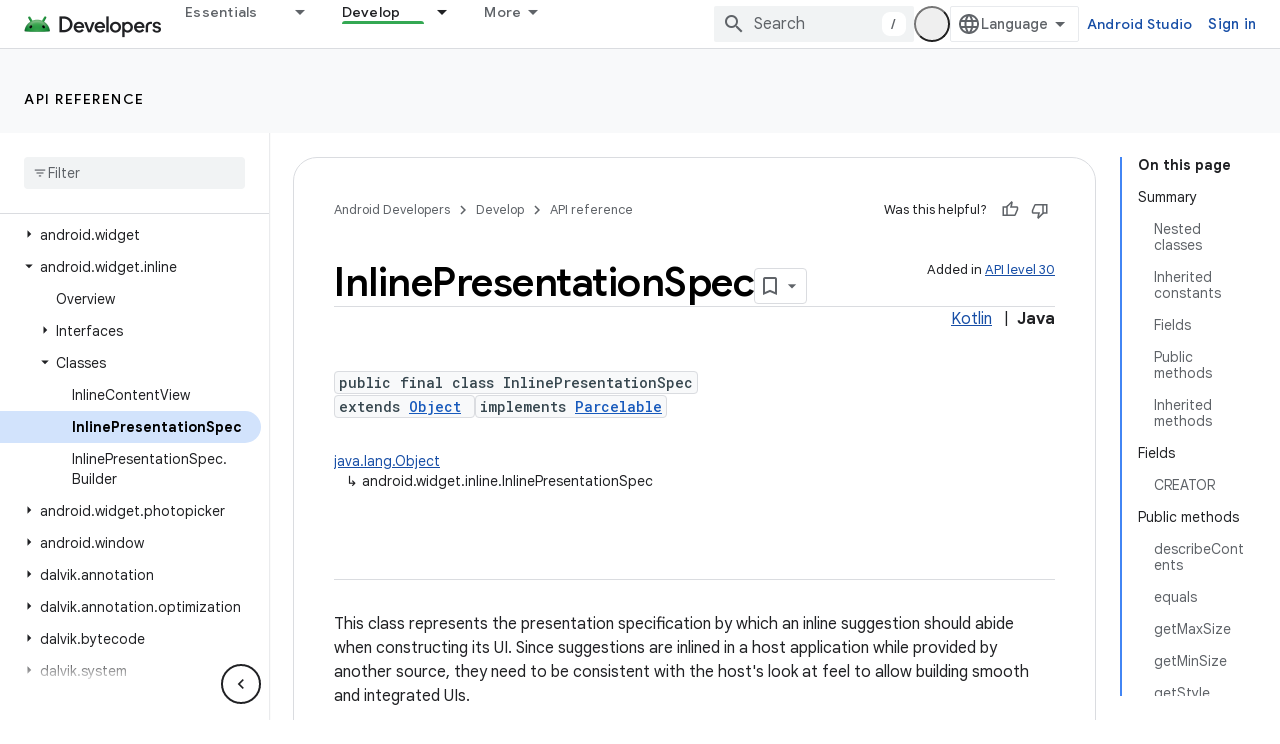

--- FILE ---
content_type: text/html; charset=UTF-8
request_url: https://feedback-pa.clients6.google.com/static/proxy.html?usegapi=1&jsh=m%3B%2F_%2Fscs%2Fabc-static%2F_%2Fjs%2Fk%3Dgapi.lb.en.2kN9-TZiXrM.O%2Fd%3D1%2Frs%3DAHpOoo_B4hu0FeWRuWHfxnZ3V0WubwN7Qw%2Fm%3D__features__
body_size: 74
content:
<!DOCTYPE html>
<html>
<head>
<title></title>
<meta http-equiv="X-UA-Compatible" content="IE=edge" />
<script type="text/javascript" nonce="EVmIZvwvQvrxdefgv-2mZw">
  window['startup'] = function() {
    googleapis.server.init();
  };
</script>
<script type="text/javascript"
  src="https://apis.google.com/js/googleapis.proxy.js?onload=startup" async
  defer nonce="EVmIZvwvQvrxdefgv-2mZw"></script>
</head>
<body>
</body>
</html>


--- FILE ---
content_type: text/javascript
request_url: https://www.gstatic.com/devrel-devsite/prod/v3df8aae39978de8281d519c083a1ff09816fe422ab8f1bf9f8e360a62fb9949d/android/js/devsite_android_fully_clickable_module.js
body_size: -866
content:
(function(_ds){var window=this;var ZX=function(a){for(const b of a.m)document.body.contains(b)||a.m.delete(b)},$X=function(a){if(a.hasAttribute("target")&&a.hasAttribute("watch")&&(a.o=Array.from(document.querySelectorAll(a.getAttribute("watch"))),a.o.length)){a.j=new MutationObserver(()=>{a.update()});for(const b of a.o)a.j.observe(b,{childList:!0,subtree:!0})}},rla=function(a){a.eventHandler.listen(document.body,"devsite-before-page-change",()=>{a.j&&a.j.disconnect()});a.eventHandler.listen(document.body,"devsite-page-changed",
()=>{ZX(a);a.update();$X(a)})},sla=class extends _ds.Lm{constructor(){super();this.eventHandler=new _ds.u;this.j=null;this.m=new Set;this.o=[]}connectedCallback(){rla(this);this.update();$X(this)}disconnectedCallback(){this.m.forEach(a=>{const b=Array.from(a.querySelectorAll("a"));a.classList.remove("android-fully-clickable");b.forEach(c=>{c.classList.remove("android-fully-clickable-link")})});this.j&&this.j.disconnect();_ds.D(this.eventHandler)}update(){ZX(this);var a=Array.from(document.querySelectorAll(this.getAttribute("target")||
""));for(var b of a)this.m.add(b);for(const c of this.m)if(a=[...c.querySelectorAll("a")],a.length)if(a.map(d=>d.href).every((d,e,f)=>d===f[0])&&!c.classList.contains("android-fully-clickable-opt-out")){c.classList.add("android-fully-clickable");b=null;if(this.hasAttribute("promote")){const d=this.getAttribute("promote");d&&(b=c.querySelector(d))}b||(b=c.querySelector("a.button"));b||(b=a[0]);b.classList.add("android-fully-clickable-link")}else c.classList.remove("android-fully-clickable"),a.forEach(d=>
{d.classList.remove("android-fully-clickable-link")})}};try{customElements.define("android-fully-clickable",sla)}catch(a){console.warn("Unrecognized DevSite custom element - AndroidFullyClickable",a)};})(_ds_www);
